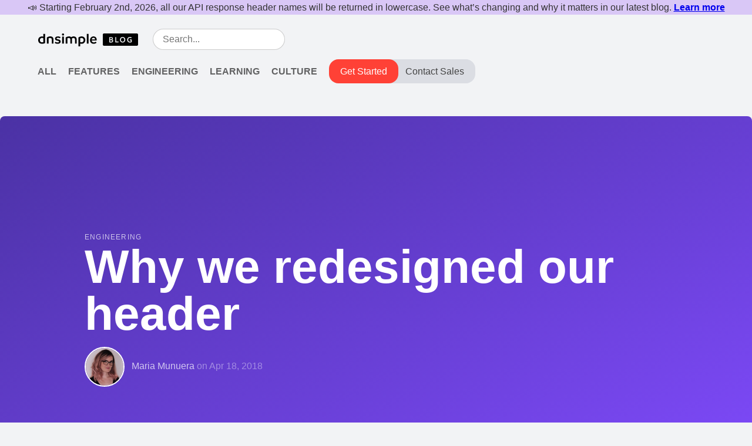

--- FILE ---
content_type: text/html; charset=UTF-8
request_url: https://blog.dnsimple.com/2018/04/new-header/
body_size: 9673
content:
<!DOCTYPE html>
<html>
<head>
  <meta http-equiv="Content-Type" content="text/html; charset=UTF-8">
  <meta http-equiv="X-UA-Compatible" content="IE=edge,chrome=1">
  
<script>
  !function(t,e){var o,n,p,r;e.__SV||(window.posthog=e,e._i=[],e.init=function(i,s,a){function g(t,e){var o=e.split(".");2==o.length&&(t=t[o[0]],e=o[1]),t[e]=function(){t.push([e].concat(Array.prototype.slice.call(arguments,0)))}}(p=t.createElement("script")).type="text/javascript",p.async=!0,p.src=s.api_host+"/static/array.js",(r=t.getElementsByTagName("script")[0]).parentNode.insertBefore(p,r);var u=e;for(void 0!==a?u=e[a]=[]:a="posthog",u.people=u.people||[],u.toString=function(t){var e="posthog";return"posthog"!==a&&(e+="."+a),t||(e+=" (stub)"),e},u.people.toString=function(){return u.toString(1)+".people (stub)"},o="capture identify alias people.set people.set_once set_config register register_once unregister opt_out_capturing has_opted_out_capturing opt_in_capturing reset isFeatureEnabled onFeatureFlags".split(" "),n=0;n<o.length;n++)g(u,o[n]);e._i.push([i,s,a])},e.__SV=1)}(document,window.posthog||[]);
  posthog.init('phc_sEjNzo9c8KB8Njj2rXSGhjyyuShmO820Ii2DNYS3igL',{
    api_host:'https://app.posthog.com',
    autocapture: {
      event_allowlist: ['click'], // DOM events from this list ['click', 'change', 'submit']
      element_allowlist: ['button', 'a'] // DOM elements from this list ['a', 'button', 'form', 'input', 'select', 'textarea', 'label']
    },
    disable_session_recording: true
  })
</script>




<script async src="https://www.googletagmanager.com/gtag/js?id=G-L4ZSEESS96"></script>
<script>
  window.dataLayer = window.dataLayer || [];
  function gtag(){dataLayer.push(arguments);}
  gtag('js', new Date());
  gtag('config', 'G-L4ZSEESS96');
</script>


  <title>
  
    Why we redesigned our header - DNSimple Blog
  
  </title>
  <meta name="description" content="A UX journey from copy confusion to a new header.">

  <meta name="HandheldFriendly" content="True">
  <meta name="MobileOptimized" content="320">
  <meta name="viewport" content="width=device-width, initial-scale=1.0">
  <link rel="shortcut icon" href="/favicon.ico">
  <link rel="stylesheet" href="/css/main.css">

  
    <meta name="twitter:card" content="summary_large_image">
    <meta property="og:title" content="Why we redesigned our header">
    <meta property="og:type" content="website">

    
    <meta property="og:url" content="https://blog.dnsimple.com/2018/04/new-header/">
    <meta property="og:description" content="A UX journey from copy confusion to a new header.">
  

  <link rel="alternate" type="application/rss+xml" title="Feed" href="https://blog.dnsimple.com/feed.xml">
  <link rel="canonical" href="https://blog.dnsimple.com/2018/04/new-header/">
  
  

  <script src="https://dnsimple.com/components/marketing.js"></script>
</head>

<body>
  <div class="bg-navy"></div>
<dnsimple-marketing-banner padding-left="64" max-width="1536"></dnsimple-marketing-banner>

<div class="mw9 center pv3 ph3 ph3-m ph5-ns">
  <div class="flex flex-wrap justify-between items-center">
    <div class="flex items-center pv2">
      <div class="flex-shrink-0">
        <div class="flex flex-wrap justify-center">
          <a href="/" title="DNSimple Blog"
            ><img src="/assets/images/dnsimple-logo-blog-dark.svg" class="v-mid pr3-ns pr2" style="width: 172px"
          /></a>
          <dnsimple-marketing-hiring></dnsimple-marketing-hiring>
        </div>
      </div>

      <input type="search" name="q" value="" id="input-search" class="dn dib-ns w4-ns w-100-l input-search input-reset outline-0 ba br-pill b--black-20 pv2 ph3 ml2-ns" placeholder="Search..." autocomplete="off">
    </div>

    <nav class="pv2">
      <div class="dn dib-l">
        <a href="/all/" class="mr2-s mr3 link black-60 hover-black ttu b link-nav">All</a>
        <a href="/category/features/" class="mr2 mr3-l link black-60 hover-black ttu b link-nav">Features</a>
        <a href="/category/engineering/" class="mr2 mr3-l link black-60 hover-black ttu b link-nav">Engineering</a>
        <a href="/category/learning/" class="mr2 mr3-l link black-60 hover-black ttu b link-nav">Learning</a>
        <a href="/category/culture/" class="mr2 mr3-l link black-60 hover-black ttu b link-nav">Culture</a>
      </div>

      <div class="dual-cta-container">
        <a href="https://dnsimple.com/signup?utm_source=blog&utm_medium=web&utm_content=cta-header" class="primary">Get Started</a>
        <a href="https://dnsimple.com/enterprises?utm_source=blog&utm_medium=web&utm_content=cta-header#contact-sales" class="secondary">Contact Sales</a>
      </div>
    </nav>
  </div>
</div>

<div id="main">
  
    <div class="mw9 center mt4">
      <div class="pv5 ph3 ph5-ns br3-ns bg-navy" style="background:linear-gradient(to bottom right, rgba(32, 1, 144, 0.8), rgba(99, 32, 255, 0.8));">
  
      
      <div class="mw8 center pv4 pv4-m pv6-ns ph3">
        <span class="tracked ttu f7 white-70">Engineering</span>
        <h1 class="ma0 f1 f1-m f-subheadline-ns lh-solid white">Why we redesigned our header</h1>
        <div class="pt3">
          <img class="br-100 v-mid mr2 ba bw1 b--white w3" src="https://s.gravatar.com/avatar/d82b4fa9b58a21bd38ff065901d12f26?s=180" alt="Maria Munuera's profile picture" title="Maria Munuera">
          <span class="white-70">Maria Munuera</span>
          <span class="white-40">on <time datetime="2018-04-18">Apr 18, 2018</time></span>
        </div>
      </div>
    </div>
  </div>

  <div class="mw7 center ph3 pt5">
    <div class="f5 f4-ns lh-copy">
      <p>Thanks to the <a href="/2018/03/evaluating-our-user-interface/">heuristic evaluation</a>, customer journey insights, and other work done in the past few months, we now know more about our users behavior, goals, and problems than before.</p>

<h2 id="our-journey-to-a-new-header">Our journey to a new header</h2>

<p>One of the problems we identified is the confusion between <em>User</em> and <em>Account</em>. A DNSimple <em>User</em> can have multiple <em>Accounts</em>. That dependency has confused our users for a long time.</p>

<p>Being a solid business we don't want to make big changes <em>just because</em>, and we often look for the tiniest possible adjustments to solve problems. In this case, we were asking the wrong––or incomplete––question. We were wondering why <em>User</em> and <em>Account</em> weren't clear enough concepts.</p>

<h2 id="asking-the-right-question">Asking the right question</h2>

<p>Instead of immediately trying to answer 'why isn't the copy clear?' we started digging on our database to learn our users behavior towards this feature. We wanted to know <em>how our users are using that feature</em>.</p>

<p>As an eight year old product we have access to the real usage of our features through time. Thinking about how to solve a problem is easier if you know the potential impact of changes.</p>

<h2 id="data-informed-design-not-data-driven-design">Data informed design, not data driven design</h2>

<p>I've based the new design on the data we extracted from our current users, but not only that. We can't forget we only have quantitative data, not qualitative. People are biased by their context and some user's behavior could be influenced by the application itself.</p>

<p>For example, we could say people don't edit their Facebook Privacy Preferences enough and therefore they aren't interested in privacy, but we also know that Facebook Pirvacy settings are currently overcomplicated and hidden. Data driven design would only listen to the first argument, while data informed design considers specific data and context together.</p>

<p>Looking at DNSimple account feature usage we discovered <a href="https://twitter.com/aeden">Anthony</a> is the user with more accounts at seven. We also learnt <strong>96% of our users have only one account</strong>. How could users tell the <em>User-Account</em> dependencies when they have only one of each and by Internet standards both words are used as synonyms?</p>

<h2 id="designing-for-the-most-probable-scenario">Designing for the most probable scenario</h2>

<p>A useful design is expected to serve at least 80% of the users. Good UX design is thought-out for the most probable scenario, not for all possible ones.</p>

<p class="description">Good UX design is thought-out for the most probable scenario, not for all possible ones.</p>

<p>Changing the header is not an aesthetic decision, but a functional consideration. <strong>Form follows function</strong>.</p>

<p>If we look at the current header, this is how 96% of our users see it––96% have only one account––:</p>

<p><img src="/files/2018/header-old-one-account.png" alt="Old one account header" /></p>

<p>We read from top to bottom. That's how we perceive dependencies. In the current UI we display <em>Account</em> over User, when <em>User</em> is hierarchically over <em>Account</em>.</p>

<p>The lack of color and size differences don't help differentiate them either.</p>

<p>We also had a link displayed as a button: <em>User Settings</em> is not a button because it doesn't trigger any action. If I'd fixed just the link, we would had ended up with an even more homogeneous menu.</p>

<p><em>Form follows function</em> means we need to see what's needed, how much of it is needed (bigger things look more important or higher in hierarchy in our minds), and what's not, and then we can decide what shape it will take to make clear the concepts we want to display.</p>

<p>If almost everyone sees only one account, why don't we display that account integrated with the rest of the app, with a displayed hierarchy––parents on top of children––?.</p>

<h2 id="creating-two-headers">Creating two headers</h2>

<p>I started thinking about doing only one header, but it was made to fit the content of the 4% of our users. The rest will have an extra unnecessary row. We weren't letting 96% of our users view the best version of the app for them.</p>

<p>These are the two versions of the new header: the first one is shown for users with one account, and the bottom one for users with more than one account.</p>

<p><img src="/files/2018/header-new-one-account.png" alt="New one account header DNSimple" />
<img src="/files/2018/header-new-multiple-accounts.png" alt="New multiple account header DNSimple" /></p>

<p><a href="https://twitter.com/weppos">Simone</a> asked me why don't we follow Google design and include an 'Add account' button right next to the account: that button is already easy to find and rarely used. Google and other products have an <em>Add account</em> very handy because their main product––or differentiation value––is having accounts. It's also because of their constraints. Google has to display that kind of dropdown menu and account selection in one hundred places, so they decided to create the <em>less bad</em> option. They use a <a href="https://material.io/">design system</a> throughout a wide array of products. For example, because the design system must be useful for very different products, if someone wants to delete an event from the mobile calendar, they have the user tap on a dropdown menu with just the <em>Delete</em> option. I'm not saying we shouldn't look at Google designs, rather that Google's context is very different from ours.</p>

<h2 id="getting-rid-of-the-drop-down-menu">Getting rid of the drop down menu</h2>

<p>We shouldn't use drop-downs for less than three or four options if we could display the options right there, or even better, in their context of usage. We should spare one step–or one click–when we can and it fits our purpose of a better user experience.</p>

<p>We have made this change in the past, in the Records page, changing a two item dropdown to two displayed buttons.</p>

<p><img src="/files/2018/dropdown-to-buttons.png" alt="Dropdown to buttons DNSimple" /></p>

<p>The <em>default</em> will still be a two rows header.
I've designed the third one to fit the content for the 4%, including us.</p>

<h2 id="changing-colors">Changing colors</h2>

<p>We don't have a three row header anywhere. I needed to create a third row. If I'd followed our current style, the three lines would have been white.</p>

<p>We can show hierarchy of content using size, white space around it, color, etc.. I've chosen color because it also helps "closing" visually the top of the page.</p>

<p><img src="/files/2018/browser-top.png" alt="Chrome top using light gray" /></p>

<p>Design is made in context, not in a void. Most browsers have a light gray top bar. That means our app blended with the browser's menu. A darker header makes it clear for the eye 'when does this page starts'.</p>

<p>Color also helps users separate the header from the rest of the page.</p>

<p><img src="/files/2018/wocintechchat-post.png" alt="vignetting effect example" />
<em>Vignetting effect example, <a href="https://www.flickr.com/photos/wocintechchat/">cc gallery wocintechchat</a></em></p>

<p>A darker color on top and at the end of the page tells us when the content starts, like the <a href="https://en.wikipedia.org/wiki/Vignetting">vignetting effect</a> in in the picture above. <em>Surrounding</em> the page helps the user focus, it says 'Here's where you have to look'.</p>

<p>The user can focus on the content OR the header because they are different colors. They will no longer be visually at the same level.</p>

<p>If the goal was to make the dependencies between account and user clearer, then we should highlight their hierarchy differentiation.</p>

<p><strong>The third row is the same height as the others</strong> because color already displays hierarchy, we don't need to add a size variation.</p>

<p>It is always a good idea to repeat sizes and angles because of consistency and vertical rhythm.</p>

<h2 id="using-gradients-and-pop-culture-influence-on-taste">Using gradients and pop culture influence on taste</h2>

<p>We could use a dark blue on the top row and our default blue for the second one instead of a gradient, and in fact I did in the first draft of this header update, but it would look outdated, it would look like 2010 Facebook.</p>

<p>We could use white and light grays–our other brand colors–, but as explained above it won't help with dependencies. Also, this formula has been overused, with designers borrowing heavily from Apple's successful 2007 design style.</p>

<p>Gradients becoming a trend several factors and don't happen in one day. Starting a couple years ago, we begin seeing gradients and contrasted colors everywhere. Let me explain why.</p>

<p>It all started with Apple devices designing modal forms or pop-ups blurring images in the back instead of applying a black layer with transparency. At the same time, the <a href="https://codepen.io/doctoraw/pen/BrPMoL">CSS blur filter</a> spread this effect to many apps and websites.</p>

<p>The blur effect creates interesting gradients with combinations that were supposed to be <em>too much for the eye</em>, like mixing bright red and bright blue. In an era where everything was white and light gray, this combination made the product using it stand out from others.</p>

<p><img src="/files/2018/gradients-iphone-99u.png" alt="iphone and 99u using gradients" />
<em>iPhone(left), and 99U Adobe design conference(right)</em></p>

<p>As everyone was using this effect by the end of 2017, gradients in 2018 are turning into a softer transition. They are not as contrasted as combining red and blue.</p>

<p><img src="/files/2018/sketch-gradient.png" alt="Gradients in Sketch" />
<em>Gradients in Sketchapp.com</em></p>

<p>This appeared at the same time marketing campaigns are using the 90s as their aesthetics for two reasons: it is <em>nostalgic</em> for grown-ups who are spending money, and it's appealing for millennials because it is old enough to idealize it. The 90s aesthetic brings us all kinds of revisited holographic materials and backgrounds. We can see this trend in fashion, hairstyles, movie posters, and of course websites.</p>

<p><img src="/files/2018/holographic-bg.png" alt="holographic backgrounds" /></p>

<p>Another reason for using gradients is because it looks good and <strong>beauty is a usability value</strong>.</p>

<blockquote>
  <p>Aesthetic things are often subjectively rated as easier to use, even when no usability advantage can be objectively measure.</p>
</blockquote>

<p><em>Universal Principles of Design, 2003, Kritina Holden et al.</em>
More on <a href="https://www.nngroup.com/articles/aesthetic-usability-effect/">Aesthetic-Usability effect</a>.</p>

<p>Very opposite color gradients are trendy now but they will look old and overused very soon. That's why we are not using complementary colors, but a transition of analogous colors chosen from our default blue. Here you can learn more about the <a href="https://www.canva.com/colors/color-wheel/">color wheel</a> and the difference between complementary and analogous.</p>

<h2 id="conclusion">Conclusion</h2>

<p>Not all problems can be solved looking at them with the same level of zoom. Products are alive and their features should be considered as part of a whole. As I mentioned above, <strong>design is made in context not in a void</strong>.</p>


      <p class="pt3 i">
        Share on <a href="http://twitter.com/share?text=Why we redesigned our header&amp;url=https://blog.dnsimple.com/2018/04/new-header/" title="Tweet this post" onclick="window.open(this.href, 'twitter-share', 'width=550,height=235');return false;">Twitter</a>
        and <a href="https://www.facebook.com/sharer/sharer.php?u=https://blog.dnsimple.com/2018/04/new-header/" title="Share on Facebook" onclick="window.open(this.href, 'facebook-share','width=580,height=296');return false;">Facebook</a>
      </p>
      <div class="flex items-center pv5 f5">
        <img class="br-100 v-mid mr3 ba bw1 b--white w3" src="https://s.gravatar.com/avatar/d82b4fa9b58a21bd38ff065901d12f26?s=180" alt="Maria Munuera's profile picture" title="Maria Munuera">
        <div class="dib">
          <h4 class="ma0">Maria Munuera</h4>
          <p class="ma0 measure">Avocado lover. She would have been born remotely if she could</p>
        </div>
      </div>
    </div>
  </div>

  <div class="mw8 center pv5 tc bg-white br3">
    <p class="ph2 f4 measure center"><strong>We think domain management should be easy.</strong> <br>That's why we continue building DNSimple.</p>
<a href="https://dnsimple.com?utm_source=blog&utm_medium=web&utm_content=cta-callout" class="dib link dim br3 ph4 pv3 white bg-red b">Try us free for 30 days</a>
<div class="center">
  <img src="/assets/images/rating.png" alt="4.5 stars" class="db pt3 w4 center">
  <p class="ma0"><strong>4.5</strong> out of 5 stars.</p>
  <p class="ma0">Based on <a class="link blue underline" href="https://www.trustpilot.com/review/dnsimple.com" target="_blank">Trustpilot.com</a> and <a class="link blue underline" href="https://www.g2.com/products/dnsimple/reviews" target="_blank">G2.com</a> reviews.</p>
</div>

  </div>

  <div class="bg-whitee">
  <div class="mw9 center pv5 ph3 ph5-ns">
    <div class="flex flex-wrap justify-between">
      

      
        
          <div class="w-100 w-30-ns">
            
<a href="/2022/06/support-webauthn-api/" class="link post-link black">
  <div class="pv4">
    
      <span class="f7 tracked ttu">Features</span>
    
    <h2 class="f3 lh-title ma0 measure"><span>Get Stronger Account Protection with Web Authentication (WebAuthn) Support</span></h2>
    <p class="lh-copy measure">Protect your DNS assets and get stronger MFA with DNSimple's support for the Web Authentication API.</p>
    <div class="">
      <img class="br-100 v-mid" src="https://secure.gravatar.com/avatar/31254903db793bf6f84bbd607fe092fd?s=40" alt="Anthony Eden's profile picture" title="Anthony Eden">
      <span>Anthony Eden</span>
    </div>
  </div>
</a>


          </div>
        
      
        
          <div class="w-100 w-30-ns">
            
<a href="/2016/10/the-villains-of-remote-work/" class="link post-link black">
  <div class="pv4">
    
      <span class="f7 tracked ttu">Culture</span>
    
    <h2 class="f3 lh-title ma0 measure"><span>The Villains of Remote Work</span></h2>
    <p class="lh-copy measure">Remote work and small teams come with their own challenges, these are some of mine.</p>
    <div class="">
      <img class="br-100 v-mid" src="https://s.gravatar.com/avatar/77d8f0d1d6ab23b6d482754798017d5f?s=40" alt="Mak Arnautovic's profile picture" title="Mak Arnautovic">
      <span>Mak Arnautovic</span>
    </div>
  </div>
</a>


          </div>
        
      
        
          <div class="w-100 w-30-ns">
            
<a href="/2014/02/how-we-work-as-a-remote-team/" class="link post-link black">
  <div class="pv4">
    
      <span class="f7 tracked ttu">Culture</span>
    
    <h2 class="f3 lh-title ma0 measure"><span>How We Work as a Remote Team</span></h2>
    <p class="lh-copy measure">Inspired by a recent blog post from Travis CI, I'd like to share details about how DNSimple team members work together without offices.</p>
    <div class="">
      <img class="br-100 v-mid" src="https://secure.gravatar.com/avatar/31254903db793bf6f84bbd607fe092fd?s=40" alt="Anthony Eden's profile picture" title="Anthony Eden">
      <span>Anthony Eden</span>
    </div>
  </div>
</a>


          </div>
        
      
    </div>
  </div>
</div>

</div>


  <footer class="bg-near-black bg-pipes pt5 pb5 white-80">
    <div class="mw9 center pa3 ph5-ns">
      <div class="flex flex-wrap justify-between">
        <div class="w-100 w-70-l pb5 tc tl-ns">
          <img src="/assets/images/dnsimple-logo-light.svg" alt="DNSimple Help">
          <h2 class="white ma0 pt2 pb2 b">Get Help From Developers</h2>
          <p class="measure">Everyone at DNSimple enjoys writing blog posts.<br>We love simplifying your domain management, too.<br></p>
          <a href="https://dnsimple.com?utm_source=blog&utm_medium=web&utm_content=cta-footer" class="link dim br2 ph4 pv3 mb2 dib white bg-blue hover-white b">Start your 30-day free trial today</a>

          <div class="social-media flex justify-start-ns justify-center items-center pv4">
  <!-- twitter / x -->
  <a href="https://twitter.com/dnsimple" rel="noopener noreferrer" aria-label="Visit us on X" target="_blank" class="grow mr4">
    <svg xmlns="http://www.w3.org/2000/svg" height="32" width="32" viewBox="0 0 512 512">
      <!--!Font Awesome Free 6.7.1 by @fontawesome - https://fontawesome.com License - https://fontawesome.com/license/free Copyright 2024 Fonticons, Inc.-->
      <path
        fill="#888888"
        d="M389.2 48h70.6L305.6 224.2 487 464H345L233.7 318.6 106.5 464H35.8L200.7 275.5 26.8 48H172.4L272.9 180.9 389.2 48zM364.4 421.8h39.1L151.1 88h-42L364.4 421.8z"
      />
    </svg>
  </a>

  <!-- youtube -->
  <a
    href="https://www.youtube.com/channel/UC_BHoTHFiZ1GTo3-rkfjHkA"
    aria-label="Visit us on YouTube"
    rel="noopener noreferrer"
    target="_blank"
    class="grow mr4"
  >
    <svg xmlns="http://www.w3.org/2000/svg" height="32" width="36" viewBox="0 0 576 512">
      <!--!Font Awesome Free 6.7.1 by @fontawesome - https://fontawesome.com License - https://fontawesome.com/license/free Copyright 2024 Fonticons, Inc.-->
      <path
        fill="#888888"
        d="M549.7 124.1c-6.3-23.7-24.8-42.3-48.3-48.6C458.8 64 288 64 288 64S117.2 64 74.6 75.5c-23.5 6.3-42 24.9-48.3 48.6-11.4 42.9-11.4 132.3-11.4 132.3s0 89.4 11.4 132.3c6.3 23.7 24.8 41.5 48.3 47.8C117.2 448 288 448 288 448s170.8 0 213.4-11.5c23.5-6.3 42-24.2 48.3-47.8 11.4-42.9 11.4-132.3 11.4-132.3s0-89.4-11.4-132.3zm-317.5 213.5V175.2l142.7 81.2-142.7 81.2z"
      />
    </svg>
  </a>

  <!-- linkedin -->
  <a href="https://www.linkedin.com/company/dnsimple/" target="_blank" rel="noopener noreferrer" class="grow mr4">
    <svg xmlns="http://www.w3.org/2000/svg" height="32" width="28" viewBox="0 0 448 512">
      <!--!Font Awesome Free 6.7.1 by @fontawesome - https://fontawesome.com License - https://fontawesome.com/license/free Copyright 2024 Fonticons, Inc.-->
      <path
        fill="#888888"
        d="M100.3 448H7.4V148.9h92.9zM53.8 108.1C24.1 108.1 0 83.5 0 53.8a53.8 53.8 0 0 1 107.6 0c0 29.7-24.1 54.3-53.8 54.3zM447.9 448h-92.7V302.4c0-34.7-.7-79.2-48.3-79.2-48.3 0-55.7 37.7-55.7 76.7V448h-92.8V148.9h89.1v40.8h1.3c12.4-23.5 42.7-48.3 87.9-48.3 94 0 111.3 61.9 111.3 142.3V448z"
      />
    </svg>
  </a>

  <!-- bluesky -->
  <a href="https://bsky.app/profile/dnsimple.bsky.social" aria-label="Visit us on Blue Sky Social" rel="noopener noreferrer" target="_blank" class="grow mr4">
    <svg xmlns="http://www.w3.org/2000/svg" height="32" width="32" viewBox="0 0 512 512">
      <!--!Font Awesome Free 6.7.1 by @fontawesome - https://fontawesome.com License - https://fontawesome.com/license/free Copyright 2024 Fonticons, Inc.-->
      <path
        fill="#888888"
        d="M111.8 62.2C170.2 105.9 233 194.7 256 242.4c23-47.6 85.8-136.4 144.2-180.2c42.1-31.6 110.3-56 110.3 21.8c0 15.5-8.9 130.5-14.1 149.2C478.2 298 412 314.6 353.1 304.5c102.9 17.5 129.1 75.5 72.5 133.5c-107.4 110.2-154.3-27.6-166.3-62.9l0 0c-1.7-4.9-2.6-7.8-3.3-7.8s-1.6 3-3.3 7.8l0 0c-12 35.3-59 173.1-166.3 62.9c-56.5-58-30.4-116 72.5-133.5C100 314.6 33.8 298 15.7 233.1C10.4 214.4 1.5 99.4 1.5 83.9c0-77.8 68.2-53.4 110.3-21.8z"
      />
    </svg>
  </a>

  <!-- facebook -->
  <a href="https://www.facebook.com/dnsimple" aria-label="Visit us on Facebook" rel="noopener noreferrer" target="_blank" class="grow mr4">
    <svg xmlns="http://www.w3.org/2000/svg" height="32" width="20" viewBox="0 0 320 512">
      <!--!Font Awesome Free 6.7.1 by @fontawesome - https://fontawesome.com License - https://fontawesome.com/license/free Copyright 2024 Fonticons, Inc.-->
      <path
        fill="#888888"
        d="M80 299.3V512H196V299.3h86.5l18-97.8H196V166.9c0-51.7 20.3-71.5 72.7-71.5c16.3 0 29.4 .4 37 1.2V7.9C291.4 4 256.4 0 236.2 0C129.3 0 80 50.5 80 159.4v42.1H14v97.8H80z"
      />
    </svg>
  </a>

  <!-- mastodon -->
  <a href="https://dnsimple.social/@trusty" aria-label="Visit us on Mastodon" rel="noopener noreferrer" target="_blank" class="grow mr4">
    <svg xmlns="http://www.w3.org/2000/svg" height="32" width="28" viewBox="0 0 448 512">
      <!--!Font Awesome Free 6.7.1 by @fontawesome - https://fontawesome.com License - https://fontawesome.com/license/free Copyright 2024 Fonticons, Inc.-->
      <path
        fill="#888888"
        d="M433 179.1c0-97.2-63.7-125.7-63.7-125.7-62.5-28.7-228.6-28.4-290.5 0 0 0-63.7 28.5-63.7 125.7 0 115.7-6.6 259.4 105.6 289.1 40.5 10.7 75.3 13 103.3 11.4 50.8-2.8 79.3-18.1 79.3-18.1l-1.7-36.9s-36.3 11.4-77.1 10.1c-40.4-1.4-83-4.4-89.6-54a102.5 102.5 0 0 1 -.9-13.9c85.6 20.9 158.7 9.1 178.8 6.7 56.1-6.7 105-41.3 111.2-72.9 9.8-49.8 9-121.5 9-121.5zm-75.1 125.2h-46.6v-114.2c0-49.7-64-51.6-64 6.9v62.5h-46.3V197c0-58.5-64-56.6-64-6.9v114.2H90.2c0-122.1-5.2-147.9 18.4-175 25.9-28.9 79.8-30.8 103.8 6.1l11.6 19.5 11.6-19.5c24.1-37.1 78.1-34.8 103.8-6.1 23.7 27.3 18.4 53 18.4 175z"
      />
    </svg>
  </a>
</div>


        </div>
        <div class="w-100 w-30-l tc tl-ns">
          <nav>
            <a href="https://dnsimple.com?utm_source=blog&utm_medium=web&utm_content=link-footer" class="pb2 db link white-80 hover-white">DNSimple.com</a>
            <a href="https://support.dnsimple.com/" class="pb2 db link white-80 hover-white">Support</a>
            <a href="https://dnsimple.com/contact" class="pb2 db link white-80 hover-white">Contact</a>
            <a href="http://dnsimplestatus.com/" class="pb2 db link white-80 hover-white">Status</a>
            <a href="https://developer.dnsimple.com/" class="db link white-80 hover-white">API</a>
          </nav>

          <div class="pv3">
            <p class="mb2">Get the latest news in your inbox</p>
            <form action="https://forms.userlist.com/2b6c11f8-1ca3-441d-98bf-f828ff571917/submissions"
      method="POST"
      accept-charset="UTF-8"
      onsubmit="this['fields[subscribed_to_blog_at]'].value = new Date().toISOString()">
  <input type="hidden" name="fields[subscribed_to_blog]" value="true">
  <input type="hidden" name="fields[subscribed_to_blog_at]" value="">
  <label for="email" class="dib mb2">Enter your email</label>
  <div class="relative w-100">
    <input type="email" name="fields[email]" value="" placeholder="you@dnsimple.com" class="input-reset pa2 outline-0 ba b--black-20 br2 w-100 bg-white-10 white" required autocomplete="email">
    <input type="submit" name="btnSubmit" value="→"aria-label="Subscribe to blog" class="button-reset btn-subscribe gray">
  </div>
</form>

          </div>

          <p class="white-50 pt4 f6">&copy; 2026 DNSimple Corporation</p>
        </div>
      </div>
    </div>
  </footer>

  <!-- Drip -->
<script type="text/javascript">
  var _dcq = _dcq || [];
  var _dcs = _dcs || {}; 
  _dcs.account = '9686301';
  
  (function() {
    var dc = document.createElement('script');
    dc.type = 'text/javascript'; dc.async = true; 
    dc.src = '//tag.getdrip.com/9686301.js';
    var s = document.getElementsByTagName('script')[0];
    s.parentNode.insertBefore(dc, s);
  })();
</script>
  <script src="/dist/main.js"></script>
</body>
</html>


--- FILE ---
content_type: text/javascript; charset=utf-8
request_url: https://api.getdrip.com/client/track?url=https%3A%2F%2Fblog.dnsimple.com%2F2018%2F04%2Fnew-header%2F&visitor_uuid=ba479f0739fe43e3b37900c806c0528a&_action=Visited%20a%20page&source=drip&drip_account_id=9686301&callback=Drip_351917513
body_size: -167
content:
Drip_351917513({ success: true, visitor_uuid: "ba479f0739fe43e3b37900c806c0528a", anonymous: true });

--- FILE ---
content_type: image/svg+xml
request_url: https://blog.dnsimple.com/assets/images/dnsimple-logo-light.svg
body_size: 591
content:
<svg width="103" height="35" viewBox="0 0 103 35" xmlns="http://www.w3.org/2000/svg"><title>dnsimple-logo-blog-light</title><path d="M11.25 5.675c-.475 0-.95.025-1.4.125v4.65c-.65-.25-1.4-.375-2.4-.375C3.9 10.075 1 12.5 1 16.4c0 4 2.65 6.2 6.55 6.2 1.925 0 3.9-.525 5.125-1.175V5.8c-.475-.1-.975-.125-1.425-.125zM7.5 20.125c-2.15 0-3.625-1.45-3.625-3.775 0-2.3 1.575-3.775 3.675-3.775.85 0 1.625.1 2.3.525v6.65c-.75.275-1.525.4-2.35.375zm13.975-10.1c-2.55 0-4.625 1-5.675 1.875v10.325c.475.1.95.125 1.4.125.475 0 .975-.025 1.425-.125v-8.95c.55-.325 1.525-.65 2.625-.65 1.825 0 2.875.825 2.875 3v6.6c.5.1.95.125 1.425.125.45 0 .95-.025 1.425-.125V14.95c0-2.725-1.675-4.925-5.5-4.925zm12.675 12.6c3.25 0 5.15-1.5 5.15-3.975 0-2.35-1.875-3.225-4.45-3.625-2.025-.325-2.55-.7-2.55-1.475 0-.75.65-1.225 2.15-1.225 1.425 0 2.65.425 3.475.9.575-.45.95-1.15 1.075-2.025-.775-.55-2.3-1.15-4.45-1.15-3 0-4.975 1.5-4.975 3.7 0 2.5 2 3.275 4.1 3.6 2.125.325 2.8.775 2.8 1.575 0 .8-.6 1.425-2.275 1.425-1.875 0-2.925-.65-3.65-1.175-.6.375-1.075 1.05-1.3 1.95.675.575 2.25 1.5 4.9 1.5zM43.25 8.6c.975 0 1.8-.8 1.8-1.8S44.225 5 43.25 5c-1.025 0-1.85.8-1.85 1.8s.825 1.8 1.85 1.8zm0 13.75c.475 0 .95-.025 1.4-.125V10.4c-.45-.1-.95-.125-1.4-.125-.475 0-.95.025-1.425.125v11.825c.475.1.975.125 1.425.125zm18.075-12.325c-1.6 0-3.05.625-4.025 1.375-.875-.85-2.175-1.375-3.875-1.375-2.475 0-4.625 1.05-5.575 1.875v10.325c.475.1.95.125 1.4.125.475 0 .975-.025 1.425-.125v-8.95c.625-.375 1.5-.65 2.425-.65 1.925 0 2.65 1.225 2.65 2.925v6.675c.475.1.95.125 1.45.125.45 0 .95-.025 1.4-.125V14.7c0-.375-.05-.75-.125-1.1.575-.475 1.375-.975 2.525-.975 1.925 0 2.675 1.225 2.675 2.925v6.675c.45.1.925.125 1.425.125.45 0 .95-.025 1.4-.125V14.7c0-2.575-1.75-4.675-5.175-4.675zm13.5.025c-2.25 0-4.125.875-5.275 1.825V26.85c.5.1.95.125 1.425.125.475 0 .95-.025 1.4-.125v-4.6c.75.25 1.55.35 2.55.35 3.3 0 6.275-2.325 6.275-6.325 0-4.1-2.75-6.225-6.375-6.225zm-.1 10.025c-.925 0-1.675-.15-2.35-.475v-6.375c.725-.4 1.5-.575 2.325-.575 2.175 0 3.65 1.375 3.65 3.65 0 2.35-1.475 3.775-3.625 3.775zM85.2 22.35c.475 0 .975-.025 1.425-.125v-16.4c-.475-.1-.975-.125-1.45-.125s-.95.025-1.4.125v16.4c.5.1.975.125 1.425.125zm15.375-6.95c0-3.175-2.25-5.35-5.425-5.35-3.375 0-5.95 2.65-5.95 6.325 0 3.875 2.55 6.225 6.1 6.225 2.375 0 3.925-.875 4.925-1.675-.1-.725-.6-1.525-1.225-1.925-.775.55-1.775 1.225-3.5 1.225-1.975 0-3.175-1.2-3.4-3.15h8.375c.075-.65.1-1.05.1-1.675zm-8.45-.2c.2-1.625 1.275-2.85 3.025-2.85 1.925.025 2.65 1.45 2.65 2.85h-5.675z" fill="#FBFBFB" fill-rule="evenodd"/></svg>

--- FILE ---
content_type: application/javascript
request_url: https://tag.getdrip.com/9686301.js
body_size: 1778
content:
/* ca47e7025a0de3e49d46445a4065d4cf7b5a6a88 / 2026-01-21 05:03:54 +0000 */

if (window._dcfg && window._dcfg.account_uid) {
  console.error(`Double Drip script detected. Account '9686301' is overwriting account '${window._dcfg.account_uid}'.`);
}

var _dcq = _dcq || [];
var _dcs = _dcs || {};
_dcs.account = '9686301';
window._dcfg = {"account_id":454,"account_uid":9686301,"success":true,"env":"production","url":"dnsimple.com","domain":"dnsimple.com","enable_third_party_cookies":true,"eu_consent_check_timezone":false,"pond_id":"drip-production","campaigns":[{"id":57274,"public_id":35460894}],"forms":[{"account_id":454,"blacklisted_urls":null,"button_text":"Sign Up","description":"\u003cstrong\u003eLet\u0026#39;s Keep In Touch!\u003c/strong\u003e\u003cbr /\u003e\n\u003cbr /\u003e\nSign up to stay informed on the latest news and exclusive offers.\u0026nbsp;","headline":"Form #24","hide_on_mobile":false,"id":228610,"is_blacklist_enabled":false,"is_whitelist_enabled":false,"is_widget_enabled":false,"public_id":290227983,"teaser":null,"submit_text":"Submitting...","whitelisted_urls":null,"blacklist":[],"whitelist":[]},{"account_id":454,"blacklisted_urls":null,"button_text":"Sign Up","description":"\u003cstrong\u003eLet\u0026#39;s Keep In Touch!\u003c/strong\u003e\u003cbr /\u003e\n\u003cbr /\u003e\nSign up to stay informed on the latest news and exclusive offers.\u0026nbsp;","headline":"Form #24","hide_on_mobile":false,"id":201277,"is_blacklist_enabled":false,"is_whitelist_enabled":false,"is_widget_enabled":false,"public_id":671083782,"teaser":null,"submit_text":"Submitting...","whitelisted_urls":null,"blacklist":[],"whitelist":[]},{"account_id":454,"blacklisted_urls":"","button_text":"Subscribe","description":"Be the first to know about our latest products and company news. Cool stuff only. No Spam (pinky promise).","headline":"Join the inner circle.","hide_on_mobile":false,"id":1376,"is_blacklist_enabled":false,"is_whitelist_enabled":true,"is_widget_enabled":false,"public_id":1420767,"teaser":null,"submit_text":"Submitting...","whitelisted_urls":"http://blog.dnsimple.com/**\n","blacklist":[],"whitelist":["http://blog.dnsimple.com/**"]},{"account_id":454,"blacklisted_urls":"","button_text":"Sign me up!","description":"Save time and reduce risk with domain management automation. Get started with the DNSimple API today through this simple 3 part mini course.","headline":"DNSimple API mini course - JavaScript","hide_on_mobile":false,"id":146734,"is_blacklist_enabled":false,"is_whitelist_enabled":false,"is_widget_enabled":false,"public_id":809357251,"teaser":null,"submit_text":"Submitting...","whitelisted_urls":"","blacklist":[],"whitelist":[]},{"account_id":454,"blacklisted_urls":"","button_text":"Sign me up!","description":"Save time and reduce risk with domain management automation. Get started with the DNSimple API today through this simple 3 part mini course.","headline":"DNSimple API mini course - Go","hide_on_mobile":false,"id":156373,"is_blacklist_enabled":false,"is_whitelist_enabled":false,"is_widget_enabled":false,"public_id":295261298,"teaser":null,"submit_text":"Submitting...","whitelisted_urls":"","blacklist":[],"whitelist":[]},{"account_id":454,"blacklisted_urls":null,"button_text":"Sign up","description":"\u003cstrong\u003eInterested in hearing more about this feature?\u003c/strong\u003e\u003cbr /\u003e\n\u003cbr /\u003e\nSign up below to receive updates:","headline":"Feature Signup","hide_on_mobile":false,"id":191143,"is_blacklist_enabled":false,"is_whitelist_enabled":false,"is_widget_enabled":false,"public_id":751567005,"teaser":null,"submit_text":"Submitting...","whitelisted_urls":null,"blacklist":[],"whitelist":[]},{"account_id":454,"blacklisted_urls":null,"button_text":"Sign Up","description":"\u003cstrong\u003eLet\u0026#39;s Keep In Touch!\u003c/strong\u003e\u003cbr /\u003e\n\u003cbr /\u003e\nSign up to stay informed on the latest news and exclusive offers.\u0026nbsp;","headline":"Form #24","hide_on_mobile":false,"id":199301,"is_blacklist_enabled":false,"is_whitelist_enabled":false,"is_widget_enabled":false,"public_id":718292364,"teaser":null,"submit_text":"Submitting...","whitelisted_urls":null,"blacklist":[],"whitelist":[]},{"account_id":454,"blacklisted_urls":"","button_text":"Sign Up","description":"\u003cdiv style=\"text-align:center\"\u003e\u003cspan style=\"font-family:arial,helvetica,sans-serif\"\u003e\u003cspan style=\"color:#f224f2\"\u003e\u003cstrong\u003e\u003cspan style=\"font-size:30px\"\u003eLet\u0026#39;s Keep In Touch\u003c/span\u003e \u003c/strong\u003e\u003cbr /\u003e\n\u003cbr /\u003e\n\u003cspan style=\"font-size:20px\"\u003eSign up to receive updates\u003c/span\u003e\u003c/span\u003e\u003c/span\u003e\u003c/div\u003e\n","headline":"Start From Scratch","hide_on_mobile":false,"id":200525,"is_blacklist_enabled":false,"is_whitelist_enabled":false,"is_widget_enabled":false,"public_id":822087169,"teaser":null,"submit_text":"Submitting...","whitelisted_urls":"","blacklist":[],"whitelist":[]},{"account_id":454,"blacklisted_urls":null,"button_text":"Sign Up","description":"\u003cstrong\u003eLet\u0026#39;s Keep In Touch!\u003c/strong\u003e\u003cbr /\u003e\n\u003cbr /\u003e\nSign up to stay informed on the latest news and exclusive offers.\u0026nbsp;","headline":"Form #24","hide_on_mobile":false,"id":203966,"is_blacklist_enabled":false,"is_whitelist_enabled":false,"is_widget_enabled":false,"public_id":166322171,"teaser":null,"submit_text":"Submitting...","whitelisted_urls":null,"blacklist":[],"whitelist":[]},{"account_id":454,"blacklisted_urls":"","button_text":"Sign Up","description":"\u003cstrong\u003eLet\u0026#39;s Keep In Touch!\u003c/strong\u003e\u003cbr /\u003e\n\u003cbr /\u003e\nSign up to stay informed on the latest news and exclusive offers.\u0026nbsp;","headline":"Form #24","hide_on_mobile":false,"id":210116,"is_blacklist_enabled":false,"is_whitelist_enabled":false,"is_widget_enabled":false,"public_id":390336597,"teaser":null,"submit_text":"Submitting...","whitelisted_urls":"","blacklist":[],"whitelist":[]},{"account_id":454,"blacklisted_urls":"","button_text":"Subscribe","description":"","headline":"HowDNSWorks","hide_on_mobile":false,"id":7140,"is_blacklist_enabled":false,"is_whitelist_enabled":false,"is_widget_enabled":false,"public_id":2111942,"teaser":null,"submit_text":"Submitting...","whitelisted_urls":"","blacklist":[],"whitelist":[]},{"account_id":454,"blacklisted_urls":null,"button_text":"Sign Up","description":"\u003cstrong\u003eLet\u0026#39;s Keep In Touch!\u003c/strong\u003e\u003cbr /\u003e\n\u003cbr /\u003e\nSign up to stay informed on the latest news and exclusive offers.\u0026nbsp;","headline":"Form #24","hide_on_mobile":false,"id":223311,"is_blacklist_enabled":false,"is_whitelist_enabled":false,"is_widget_enabled":false,"public_id":863270911,"teaser":null,"submit_text":"Submitting...","whitelisted_urls":null,"blacklist":[],"whitelist":[]},{"account_id":454,"blacklisted_urls":"","button_text":"Yes, I Want to Receive Emails from DNSimple","description":"\u003cstrong\u003eGet Your Assessment Results and Tips to Improve Your DNS\u003c/strong\u003e\u003cbr /\u003e\n\u003cbr /\u003e\nThank you! Let us know where can we send your assessment results?\u003cbr /\u003e\n\u003cbr /\u003e\nBy submitting your name and email below you agree to receive occasional emails from DNSimple regarding updates, new features and ways to improve your DNS. We do NOT Spam and we do NOT sell your information. View our full privacy policy\u0026nbsp;\u003ca href=\"https://dnsimple.com/policies\" target=\"_blank\"\u003e\u003cstrong\u003e\u003cu\u003ehere\u003c/u\u003e\u003c/strong\u003e\u003c/a\u003e.","headline":"Form #24","hide_on_mobile":false,"id":219508,"is_blacklist_enabled":false,"is_whitelist_enabled":false,"is_widget_enabled":false,"public_id":640505783,"teaser":null,"submit_text":"Submitting...","whitelisted_urls":"","blacklist":[],"whitelist":[]}],"goals":[{"id":1838,"public_id":1039893,"url":""},{"id":1778,"public_id":9092668,"url":""},{"id":158,"public_id":8504018,"url":""}],"url_triggers":[],"product_triggers":[{"trigger_type":"viewed_product"}],"lead_settings":{"product_benefits_path":"/","pricing_path":"/pricing","careers_path":""},"enable_session_tracking":false};

  (function() {
    var dc = document.createElement('script');
    dc.type = 'text/javascript'; dc.async = true;
    dc.src = '//tag.getdrip.com/client.js';
    var s = document.getElementsByTagName('script')[0];
    s.parentNode.insertBefore(dc, s);
  })();



--- FILE ---
content_type: text/javascript; charset=utf-8
request_url: https://api.getdrip.com/client/events/visit?drip_account_id=9686301&referrer=&url=https%3A%2F%2Fblog.dnsimple.com%2F2018%2F04%2Fnew-header%2F&domain=blog.dnsimple.com&time_zone=UTC&enable_third_party_cookies=t&callback=Drip_761654999
body_size: 98
content:
Drip_761654999({ success: true, visitor_uuid: "ba479f0739fe43e3b37900c806c0528a" });

--- FILE ---
content_type: image/svg+xml
request_url: https://blog.dnsimple.com/assets/images/dnsimple-logo-blog-dark.svg
body_size: 1291
content:
<svg width="172" height="24" viewBox="0 0 172 24" xmlns="http://www.w3.org/2000/svg"><title>dnsimple-logo-blog-dark</title><g fill="#000" fill-rule="evenodd"><path d="M11.25 1.675c-.475 0-.95.025-1.4.125v4.65c-.65-.25-1.4-.375-2.4-.375C3.9 6.075 1 8.5 1 12.4c0 4 2.65 6.2 6.55 6.2 1.925 0 3.9-.525 5.125-1.175V1.8c-.475-.1-.975-.125-1.425-.125zM7.5 16.125c-2.15 0-3.625-1.45-3.625-3.775 0-2.3 1.575-3.775 3.675-3.775.85 0 1.625.1 2.3.525v6.65c-.75.275-1.525.4-2.35.375zm13.975-10.1c-2.55 0-4.625 1-5.675 1.875v10.325c.475.1.95.125 1.4.125.475 0 .975-.025 1.425-.125v-8.95c.55-.325 1.525-.65 2.625-.65 1.825 0 2.875.825 2.875 3v6.6c.5.1.95.125 1.425.125.45 0 .95-.025 1.425-.125V10.95c0-2.725-1.675-4.925-5.5-4.925zm12.675 12.6c3.25 0 5.15-1.5 5.15-3.975 0-2.35-1.875-3.225-4.45-3.625-2.025-.325-2.55-.7-2.55-1.475 0-.75.65-1.225 2.15-1.225 1.425 0 2.65.425 3.475.9.575-.45.95-1.15 1.075-2.025-.775-.55-2.3-1.15-4.45-1.15-3 0-4.975 1.5-4.975 3.7 0 2.5 2 3.275 4.1 3.6 2.125.325 2.8.775 2.8 1.575 0 .8-.6 1.425-2.275 1.425-1.875 0-2.925-.65-3.65-1.175-.6.375-1.075 1.05-1.3 1.95.675.575 2.25 1.5 4.9 1.5zM43.25 4.6c.975 0 1.8-.8 1.8-1.8S44.225 1 43.25 1c-1.025 0-1.85.8-1.85 1.8s.825 1.8 1.85 1.8zm0 13.75c.475 0 .95-.025 1.4-.125V6.4c-.45-.1-.95-.125-1.4-.125-.475 0-.95.025-1.425.125v11.825c.475.1.975.125 1.425.125zM61.325 6.025c-1.6 0-3.05.625-4.025 1.375-.875-.85-2.175-1.375-3.875-1.375-2.475 0-4.625 1.05-5.575 1.875v10.325c.475.1.95.125 1.4.125.475 0 .975-.025 1.425-.125v-8.95c.625-.375 1.5-.65 2.425-.65 1.925 0 2.65 1.225 2.65 2.925v6.675c.475.1.95.125 1.45.125.45 0 .95-.025 1.4-.125V10.7c0-.375-.05-.75-.125-1.1.575-.475 1.375-.975 2.525-.975 1.925 0 2.675 1.225 2.675 2.925v6.675c.45.1.925.125 1.425.125.45 0 .95-.025 1.4-.125V10.7c0-2.575-1.75-4.675-5.175-4.675zm13.5.025c-2.25 0-4.125.875-5.275 1.825V22.85c.5.1.95.125 1.425.125.475 0 .95-.025 1.4-.125v-4.6c.75.25 1.55.35 2.55.35 3.3 0 6.275-2.325 6.275-6.325 0-4.1-2.75-6.225-6.375-6.225zm-.1 10.025c-.925 0-1.675-.15-2.35-.475V9.225c.725-.4 1.5-.575 2.325-.575 2.175 0 3.65 1.375 3.65 3.65 0 2.35-1.475 3.775-3.625 3.775zM85.2 18.35c.475 0 .975-.025 1.425-.125v-16.4c-.475-.1-.975-.125-1.45-.125s-.95.025-1.4.125v16.4c.5.1.975.125 1.425.125zm15.375-6.95c0-3.175-2.25-5.35-5.425-5.35-3.375 0-5.95 2.65-5.95 6.325 0 3.875 2.55 6.225 6.1 6.225 2.375 0 3.925-.875 4.925-1.675-.1-.725-.6-1.525-1.225-1.925-.775.55-1.775 1.225-3.5 1.225-1.975 0-3.175-1.2-3.4-3.15h8.375c.075-.65.1-1.05.1-1.675zm-8.45-.2c.2-1.625 1.275-2.85 3.025-2.85 1.925.025 2.65 1.45 2.65 2.85h-5.675zM111 2.995c0-1.102.895-1.995 1.996-1.995h56.008c1.102 0 1.996.902 1.996 1.995v17.01c0 1.102-.895 1.995-1.996 1.995h-56.008c-1.102 0-1.996-.902-1.996-1.995V2.995zm45.966 8.33c-.056.253-.084.49-.084.73 0 .25.028.49.084.755h1.694v1.988c-.392.126-.896.21-1.554.21-2.002 0-2.982-1.288-2.982-3.234 0-2.1 1.302-3.262 2.954-3.262.91 0 1.554.21 2.142.602.476-.28.742-.784.826-1.33-.602-.42-1.582-.784-2.954-.784-2.632 0-4.676 1.848-4.676 4.788 0 2.912 1.932 4.704 4.676 4.704 1.386 0 2.408-.322 3.136-.7v-4.466h-3.262zm-19.246 3.5h-3.92v-7.56c-.266-.055-.532-.083-.798-.083s-.518.028-.784.084v8.988h5.502c.056-.252.084-.504.084-.728 0-.238-.028-.462-.084-.7zm-12.864.31c-.49 0-.91-.03-1.274-.07v-2.73h1.512c1.204 0 1.862.447 1.862 1.343 0 1.008-.616 1.456-2.1 1.456zm2.156-3.557c.686-.336 1.134-.924 1.134-1.932 0-1.582-1.036-2.478-3.402-2.478-1.092 0-2.03.112-2.744.252v8.82c.714.14 1.61.224 2.8.224 2.534 0 3.752-1.05 3.752-2.758 0-1.134-.588-1.806-1.54-2.128zm-2.17-3.108c1.162 0 1.764.448 1.764 1.218 0 .84-.462 1.316-1.638 1.316h-1.386V8.526c.434-.042.854-.056 1.26-.056zm19.848 6.524c-1.75 0-2.884-1.33-2.884-3.248 0-1.96 1.134-3.262 2.884-3.262s2.884 1.302 2.884 3.262c0 1.918-1.134 3.248-2.884 3.248zm0 1.484c2.674 0 4.592-2.03 4.592-4.732 0-2.8-1.918-4.746-4.592-4.746-2.674 0-4.592 2.016-4.592 4.746 0 2.772 1.918 4.732 4.592 4.732z"/></g></svg>